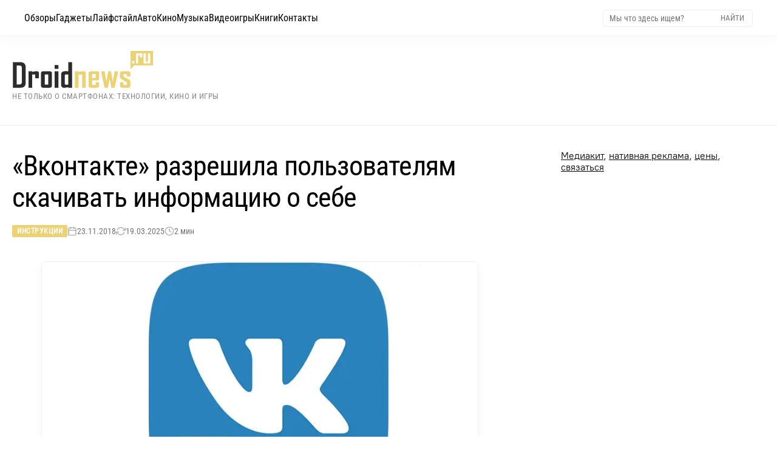

--- FILE ---
content_type: text/html; charset=UTF-8
request_url: https://droidnews.ru/kak-skachat-vse-dannye-o-sebe-iz-vkontakte
body_size: 22232
content:
<!DOCTYPE html><html lang="ru" prefix="og: http://ogp.me/ns# article: http://ogp.me/ns/article# twitter: http://twitter.com/ns#"><head><meta charset="UTF-8"><title>Как скачать все данные о себе из «Вконтакте»?</title><link rel="alternate" type="application/rss+xml" title="Droidnews - всё об Android" href="/rss/discover_feed.xml"><meta name="description" content="«Вконтакте» сделала инструмент для выгрузки пользователями всех данных о себе, собранных социальной сетью. Рассказываем, что в итоге вы получите и как воспользоваться возможностью."><link rel="canonical" href="https://droidnews.ru/kak-skachat-vse-dannye-o-sebe-iz-vkontakte"><meta name="author" content="zeleboba"><meta name="article:published_time" content="2018-11-23T20:21:17+03:00"><meta name="article:modified_time" content="2025-03-19T03:34:36+03:00"><meta name="article:author" content="zeleboba"><meta name="article:section" content="Инструкции"><meta name="robots" content="max-image-preview:large"><link rel="alternate" hreflang="ru" href="https://droidnews.ru/kak-skachat-vse-dannye-o-sebe-iz-vkontakte"><link rel="alternate" hreflang="x-default" href="https://droidnews.ru/kak-skachat-vse-dannye-o-sebe-iz-vkontakte"><meta name="viewport" content="width=device-width, initial-scale=1, minimum-scale=1, maximum-scale=5, shrink-to-fit=no, viewport-fit=cover"><meta name="mobile-web-app-capable" content="yes"><meta name="apple-mobile-web-app-capable" content="yes"><meta name="apple-mobile-web-app-status-bar-style" content="default"><meta name="apple-mobile-web-app-title" content="Droidnews"><meta name="theme-color" content="#ffffff"><meta name="msapplication-TileColor" content="#ffffff"><link rel="preload" href="https://droidnews.ru/img/2018/november/kak-skachat-vse-dannye-o-sebe-iz-vkontakte_23-11-18-17-12-02.webp" as="image" type="image/webp" fetchpriority="high"><link rel="preload" href="/css/RobotoCondensed-Regular.woff2" as="font" type="font/woff2" crossorigin><link rel="preload" href="/css/Roboto-Light.woff2" as="font" type="font/woff2" crossorigin><link rel="preload" href="/css/PT-Root-UI_Regular.woff2" as="font" type="font/woff2" crossorigin><link rel="preconnect" href="https://static.nativerent.ru" crossorigin><link rel="preconnect" href="https://yandex.ru" crossorigin><link rel="preconnect" href="https://avatars.mds.yandex.net" crossorigin><link rel="dns-prefetch" href="https://telegram.org"><link rel="preload" as="script" href="https://static.nativerent.ru/js/codes/nativerent.v2.js" crossorigin> <script src="https://static.nativerent.ru/js/codes/nativerent.v2.js" async crossorigin></script> <script>(function(){(window.NRentCounter = window.NRentCounter || []).push({id:"5de8db34ac046"})})()</script> <script>window.yaContextCb=window.yaContextCb||[]</script> <script src="https://yandex.ru/ads/system/context.js" async></script> <link rel="apple-touch-icon" href="/img/favicons/apple-touch-icon.png" sizes="180x180"><link rel="icon" href="/img/favicons/favicon-32x32.png" sizes="32x32" type="image/png"><link rel="icon" href="/img/favicons/favicon-16x16.png" sizes="16x16" type="image/png"><link rel="mask-icon" href="/img/favicons/safari-pinned-tab.png" color="#563d7c"><meta property="og:site_name" content="Droidnews.ru - всё самое важное об ИТ и современной культуре"><meta property="og:locale" content="ru_RU"><meta property="og:url" content="https://droidnews.ru/kak-skachat-vse-dannye-o-sebe-iz-vkontakte"><meta property="og:title" content="Как скачать все данные о себе из «Вконтакте»?"><meta property="og:description" content="«Вконтакте» сделала инструмент для выгрузки пользователями всех данных о себе, собранных социальной сетью. Рассказываем, что в итоге вы получите и как воспользоваться возможностью."><meta property="og:type" content="article"><meta property="og:image" content="https://droidnews.ru/img/2018/november/kak-skachat-vse-dannye-o-sebe-iz-vkontakte_23-11-18-17-12-02.webp"><meta property="og:image:secure_url" content="https://droidnews.ru/img/2018/november/kak-skachat-vse-dannye-o-sebe-iz-vkontakte_23-11-18-17-12-02.webp"><meta property="og:image:type" content="image/webp"><meta property="og:image:width" content="1920"><meta property="og:image:height" content="1080"><meta property="article:published_time" content="2018-11-23T20:21:17+03:00"><meta property="article:modified_time" content="2025-03-19T03:34:36+03:00"><meta property="article:author" content="zeleboba"><meta property="article:section" content="Инструкции"><meta name="twitter:card" content="summary_large_image"><meta name="twitter:site" content="@droidnews_ru"><meta name="twitter:creator" content="@zeleboba"><meta name="twitter:title" content="Как скачать все данные о себе из «Вконтакте»?"><meta name="twitter:description" content="«Вконтакте» сделала инструмент для выгрузки пользователями всех данных о себе, собранных социальной сетью. Рассказываем, что в итоге вы получите и как воспользоваться возможностью."><meta name="twitter:image" content="https://droidnews.ru/img/2018/november/kak-skachat-vse-dannye-o-sebe-iz-vkontakte_23-11-18-17-12-02.webp"><meta property="yandex_recommendations_image" content="https://droidnews.ru/img/2018/november/kak-skachat-vse-dannye-o-sebe-iz-vkontakte_23-11-18-17-12-02.webp"><meta name="yandex-verification" content="326b3244e5368bba"><meta name="google-site-verification" content="5LbifkavG-_Wy90cXBH_KKqe9xBW6Mop_WwZifHQBQ4"><meta name="zen-verification" content="MuFQh4VoqC0K4SPq6xFJ1euAPhWdFK5HkuiiRsx3Sl2Whu7yIAPpcircQHfjxdRx"> <script type="application/ld+json">
	{
		"@context": "https://schema.org",
		"@type": "NewsArticle",
		"mainEntityOfPage": {
			"@type": "WebPage",
			"@id": "https://droidnews.ru/kak-skachat-vse-dannye-o-sebe-iz-vkontakte"
		},
		"headline": "Как скачать все данные о себе из «Вконтакте»?",
		"description": "«Вконтакте» сделала инструмент для выгрузки пользователями всех данных о себе, собранных социальной сетью. Рассказываем, что в итоге вы получите и как воспользоваться возможностью.",
		"url": "https://droidnews.ru/kak-skachat-vse-dannye-o-sebe-iz-vkontakte",
		"image": {
			"@type": "ImageObject",
			"url": "https://droidnews.ru/img/2018/november/kak-skachat-vse-dannye-o-sebe-iz-vkontakte_23-11-18-17-12-02.webp",
			"width": "1920",
			"height": "1080",
			"caption": "Как скачать все данные о себе из «Вконтакте»?"
		},
		"datePublished": "2018-11-23T20:21:17+03:00",
		"dateModified": "2025-03-19T03:34:36+03:00",
		"author": {
			"@type": "Person",
			"name": "zeleboba",
            "url": "https://droidnews.ru/kontakty"
		},
		"publisher": {
			"@type": "Organization",
			"name": "Droidnews.ru",
			"url": "https://droidnews.ru",
			"logo": {
				"@type": "ImageObject",
				"url": "https://droidnews.ru/img/logo_droidnews.svg",
				"width": "232",
				"height": "62"
			},
			"sameAs": [
				"https://t.me/droidnews",
				"https://vk.com/droidnews_ru",
				"https://www.dzen.ru/droidnews"
			]
		},
		"articleSection": "Инструкции",
		"wordCount": "400",
		"timeRequired": "PT2M",
		"inLanguage": "ru-RU",
		"isAccessibleForFree": true,
		"keywords": "Вконтакте, персональные данные, личные данные, выгрузка данных, социальная сеть",
		"speakable": {
			"@type": "SpeakableSpecification",
			"cssSelector": ["h1", ".post-info", "main p"]
		}
	}
	</script> <script type="application/ld+json">
	{
		"@context": "https://schema.org",
		"@type": "BreadcrumbList",
		"itemListElement": [
			{
				"@type": "ListItem",
				"position": 1,
				"name": "Главная",
				"item": "https://droidnews.ru"
			},
			{
				"@type": "ListItem",
				"position": 2,
				"name": "Инструкции",
				"item": "https://droidnews.ru/manuals/page/1"
			},
			{
				"@type": "ListItem",
				"position": 3,
				"name": "Как скачать все данные о себе из «Вконтакте»?",
				"item": "https://droidnews.ru/kak-skachat-vse-dannye-o-sebe-iz-vkontakte"
			}
		]
	}
	</script> <style> :root { --color-gold: #edd274; --color-gold-hover: #c0964b; --color-text-head: #000; --color-text-mute: #666; --font-main: 'PT-Root-UI', 'PT-Root-UI-Fallback', sans-serif; --font-head: 'Roboto Light', 'Roboto-Fallback', sans-serif; --font-cond: 'Roboto Condensed', 'Roboto-Condensed-Fallback', sans-serif; --container-width: 1360px; --menu-height: 44px; --spacing-top: 40px; --spacing-header-bottom: 60px; --spacing-section-outer: 60px; --spacing-section-inner: 60px; --spacing-card: 15px; --spacing-element: 15px; } * { box-sizing: border-box; } body { margin: 0; padding-top: var(--menu-height); background: #fff; font-family: var(--font-main); } img { max-width: 100%; height: auto; display: block; object-fit: cover; } a { text-decoration: none; color: inherit; transition: color 0.2s; } a:hover { color: var(--color-gold-hover); } h1, h2, h3, h4 { margin: 0; padding: 0; font-size: inherit; font-weight: inherit; font-family: var(--font-head); } @font-face { font-family: 'Roboto-Fallback'; src: local('Arial'); ascent-override: 92.8%; descent-override: 24.4%; line-gap-override: 0%; size-adjust: 100.6%; } @font-face { font-family: 'PT-Root-UI-Fallback'; src: local('Arial'); ascent-override: 96%; descent-override: 20%; size-adjust: 99.5%; } @font-face { font-family: 'Roboto'; src: url('/css/Roboto-Regular.woff2') format('woff2'); font-weight: 400; font-style: normal; font-display: swap; } @font-face { font-family: 'Roboto Condensed'; src: url('/css/RobotoCondensed-Regular.woff2') format('woff2'); font-weight: 400; font-style: normal; font-display: swap; } @font-face { font-family: 'Roboto Light'; src: url('/css/Roboto-Light.woff2') format('woff2'); font-weight: 300; font-style: normal; font-display: swap; } @font-face { font-family: 'PT-Root-UI'; src: url('/css/PT-Root-UI_Regular.woff2') format('woff2'); font-weight: 400; font-style: normal; font-display: swap; } p { font-size: clamp(16px, 1.1vw + 14px, 19px); line-height: 1.6; color: #444444; font-weight: 400; max-width: 75ch; margin: 25px auto; padding: 0 20px; box-sizing: border-box; } .wrapper { width: 100%; overflow: hidden; } .section { width: 100%; margin-bottom: var(--spacing-section-outer); clear: both; } .section:last-of-type { margin-bottom: 0; } .section-inner { max-width: var(--container-width); margin: 0 auto; padding: 0 20px; display: flex; justify-content: space-between; flex-wrap: wrap; gap: 30px; } .bg-cream { background: #faf1d5; padding: var(--spacing-section-inner) 0; margin-bottom: var(--spacing-section-outer); width: 100%; clear: both; } .label-cat { font-family: var(--font-cond); display: inline-block; padding: 5px 10px; background: var(--color-gold); color: #fff !important; font-size: 14px; line-height: 1; align-self: flex-start; margin-bottom: var(--spacing-element); } .label-cat:hover { background: #fff; color: var(--color-gold-hover) !important; outline: 1px solid var(--color-gold-hover); } .preview-text { font-family: var(--font-head); font-size: 16px; line-height: 1.5; color: var(--color-text-mute); margin-top: var(--spacing-element); display: block; } .preview-text:hover { color: var(--color-text-head); } .navbar-tg { font-family: var(--font-cond); position: fixed; top: 0; left: 0; width: 100%; height: 44px; z-index: 1001; transform: translateY(-100%); transition: transform 0.3s cubic-bezier(0.4, 0, 0.2, 1); will-change: transform; background-color: #ffffff; border-bottom: 1px solid #f5f5f5; box-shadow: 0 0 30px rgba(0,0,0,0.15); display: flex; align-items: center; justify-content: space-between; padding: 0 15px; background-image: linear-gradient(135deg, rgba(173, 216, 230, 0.2), rgba(255, 182, 193, 0.2), rgba(221, 160, 221, 0.2), rgba(173, 216, 230, 0.2)); background-size: 400% 400%; animation: gentle-background 10s ease-in-out infinite; } .navbar-tg.visible { transform: translateY(0); } .navbar-tg-content { display: flex; align-items: center; font-size: 14px; color: #333; line-height: 1; flex: 1; justify-content: center; } .navbar-tg-link { display: inline-flex; align-items: center; gap: 5px; color: #0088cc; font-weight: normal; } .navbar-tg-icon { width: 14px; height: 14px; fill: currentColor; display: block; } .navbar-tg .burger-btn { color: #333; } .navbar-tg .burger-btn span { background-color: #333; } .menu-top { font-family: var(--font-cond); position: fixed; top: 0; left: 0; width: 100%; z-index: 1000; display: flex; align-items: center; justify-content: space-between; transform: translateY(0); transition: transform 0.3s cubic-bezier(0.4, 0, 0.2, 1); will-change: transform; } .menu-top.hidden { transform: translateY(-100%); } @media (min-width: 901px) { .menu-top { height: 60px; padding: 0 40px; background: rgba(255, 255, 255, 0.85); backdrop-filter: blur(16px) saturate(180%); -webkit-backdrop-filter: blur(16px) saturate(180%); border-bottom: 1px solid rgba(0,0,0,0.05); box-shadow: 0 4px 30px rgba(0, 0, 0, 0.03); } .menu-left { display: flex; align-items: center; gap: 25px; height: 100%; } .menu-link { font-size: 16px; color: #000; display: flex; align-items: center; height: 100%; position: relative; transition: color 0.2s; } .menu-link:hover { color: var(--color-gold-hover); } .menu-right { display: flex; align-items: center; } .search-form { display: flex; align-items: center; border: 1px solid #eee; padding: 4px 8px; border-radius: 4px; background: #fff; } .search-input { font-family: var(--font-cond); border: none; outline: none; font-size: 14px; width: 180px; color: #333; } .search-btn { background: none; border: none; cursor: pointer; color: #777; font-family: var(--font-cond); text-transform: uppercase; font-size: 13px; padding: 0 5px; } .search-btn:hover { color: var(--color-gold-hover); } } @keyframes gentle-background { 0% { background-position: 0% 50%; } 25% { background-position: 100% 50%; } 50% { background-position: 100% 100%; } 75% { background-position: 0% 100%; } 100% { background-position: 0% 50%; } } .header-wrapper { width: 100%; margin-top: var(--spacing-top); margin-bottom: var(--spacing-header-bottom); } .header-content { max-width: var(--container-width); margin: 0 auto; padding: 0 20px; display: flex; justify-content: flex-start; align-items: center; flex-wrap: wrap; align-content: center; } .logo-group { display: flex; flex-direction: column; justify-content: center; } .logo { width: 232px; height: auto; display: block; } .site-slogan-h1 { font-family: var(--font-cond); font-size: 13px; color: #888; margin-top: 6px; font-weight: 400; line-height: 1.2; text-transform: uppercase; letter-spacing: 0.5px; } .footer { width: 100%; background: #303030; color: #fff; padding: 40px 0; margin-top: 0; } .footer-inner-fluid { width: 100%; padding: 0 40px; display: flex; justify-content: space-between; align-items: flex-start; } .footer-left { width: 250px; display: flex; flex-direction: column; align-items: flex-start; } .footer-logo { font-weight: 300; font-size: 20px; color: #fff; text-transform: uppercase; margin-bottom: 5px; display: inline-block; transform: scaleY(1.5); transform-origin: left bottom; } .footer-copy { font-size: 13px; color: #888; } .footer-center { display: flex; gap: 60px; } .footer-menu-col { display: flex; flex-direction: column; gap: 10px; } .footer-menu-col a { font-family: var(--font-cond); font-size: 15px; color: #ccc; transition: color 0.2s; } .footer-menu-col a:hover { color: var(--color-gold); } .footer-title { font-family: var(--font-head); font-size: 16px; color: #fff; margin-bottom: 15px; opacity: 0.6; } .footer-right { width: 250px; display: flex; flex-direction: column; align-items: flex-start; gap: 15px; } .social-row { display: flex; gap: 10px; } @media (max-width: 900px) { .footer-right { width: 100%; align-items: center; justify-content: center; margin-bottom: 30px; } } .social-btn { display: inline-flex; align-items: center; justify-content: center; width: 30px; height: 30px; background: rgba(255, 255, 255, 0.03); border-radius: 8px; transition: all 0.3s ease; border: none; transform: translateZ(0); } .social-btn svg { display: block; width: 100%; height: 100%; border-radius: 8px; opacity: 0.6; filter: grayscale(100%); transition: all 0.3s ease; } .social-btn:hover { background: rgba(237, 210, 116, 0.15); box-shadow: 0 0 20px rgba(237, 210, 116, 0.25); transform: none; } .social-btn:hover svg { opacity: 1; filter: grayscale(0%); } .cookie-bar { position: relative; width: 100%; background: #252525; color: #ccc; padding: 20px 40px; display: flex; align-items: center; justify-content: space-between; gap: 30px; font-size: 13px; line-height: 1.5; font-family: var(--font-main); z-index: 10; } .cookie-text-block { flex-grow: 1; max-width: 1200px; } .cookie-text-block a { color: var(--color-gold); text-decoration: underline; } .cookie-close { background: none; border: 1px solid #666; color: #fff; font-size: 24px; line-height: 1; width: 34px; height: 34px; border-radius: 50%; cursor: pointer; display: flex; align-items: center; justify-content: center; flex-shrink: 0; padding-bottom: 2px; transition: all 0.2s; } .cookie-close:hover { border-color: var(--color-gold); color: var(--color-gold); } @media (min-width: 901px) { .navbar-tg { display: none !important; } .menu-top { top: 0 !important; transform: translateY(0) !important; } .menu-top.hidden { transform: translateY(0) !important; } .burger-btn { display: none; } } @media (max-width: 900px) { :root { --spacing-top: 20px; --spacing-header-bottom: 30px; --spacing-section-outer: 40px; --spacing-section-inner: 40px; } .menu-top { padding: 0 15px; height: 44px; background: rgba(255, 255, 255, 0.95); position: fixed; top: 0; left: 0; width: 100%; z-index: 1000; display: flex; align-items: center; } .burger-btn { display: block; background: none; border: none; width: 24px; height: 24px; position: relative; cursor: pointer; color: #000; z-index: 1002; padding: 0; flex-shrink: 0; } .burger-btn span { display: block; width: 100%; height: 2px; background-color: currentColor; margin-bottom: 5px; transition: 0.3s; } .burger-btn span:last-child { margin-bottom: 0; } .burger-btn.active span:nth-child(1) { transform: rotate(45deg) translate(4px, 5px); } .burger-btn.active span:nth-child(2) { opacity: 0; } .burger-btn.active span:nth-child(3) { transform: rotate(-45deg) translate(4px, -5px); } .menu-left { position: fixed; top: 44px; left: 0; width: 100%; height: calc(100vh - 44px); background: rgba(255, 255, 255, 0.98); backdrop-filter: blur(20px); -webkit-backdrop-filter: blur(20px); display: flex; flex-direction: column; align-items: flex-start; padding: 20px; transform: translateX(-100%); transition: transform 0.3s cubic-bezier(0.4, 0, 0.2, 1); overflow-y: auto; border-top: 1px solid rgba(0,0,0,0.05); box-sizing: border-box; } .menu-left.active { transform: translateX(0); } .menu-link { font-size: 20px; width: 100%; padding: 15px 0; border-bottom: 1px solid #f5f5f5; height: auto; } .menu-right { display: none; } .mobile-search-wrapper { display: block; width: 100%; margin-bottom: 20px; } .header-content { flex-direction: column; align-items: center; } .logo { float: none; margin-bottom: 10px; margin: 0 auto; } .logo-group { align-items: center; text-align: center; } .site-slogan-h1 { font-size: 11px; margin-bottom: 5px; max-width: 280px; } .section-inner { flex-direction: column; } .footer-inner-fluid { flex-direction: column; align-items: center; text-align: center; padding: 0 20px; } .footer-left { width: 100%; justify-content: center; align-items: center; margin-bottom: 30px; } .footer-right { width: 100%; justify-content: center; margin-bottom: 30px; } .footer-logo { transform-origin: center bottom; } .footer-center { width: 100%; justify-content: center; flex-wrap: wrap; margin-bottom: 30px; order: -1; gap: 20px; } .footer-menu-col { align-items: center; } .cookie-bar { flex-direction: column; text-align: center; padding: 20px; } .cookie-close { margin-top: 15px; } } .header-wrapper { margin-bottom: var(--spacing-top) !important; } .page-layout { display: flex; justify-content: space-between; gap: 60px; border-top: 1px solid #efefef; width: 100%; padding-top: var(--spacing-top); padding-bottom: 60px; align-items: stretch; } .page-main { flex: 1; min-width: 0; } .page-sidebar { width: 336px; flex-shrink: 0; } .sidebar-sticky { position: sticky; top: calc(var(--menu-height) + 20px); } .article-container { width: 100%; max-width: 840px; margin-left: 0; margin-right: auto; } .article-body img:first-of-type { content-visibility: auto; contain-intrinsic-size: 1920px 1080px; decoding: sync; } .article-header { margin-bottom: clamp(24px, 4vw, 40px); text-align: left; margin-left: 0; } .page-main .article-header h1 { font-family: var(--font-cond); line-height: 1.15; color: var(--color-text-head); font-size: clamp(26px, 4.5vw, 46px); margin-top: 0; margin-bottom: 20px; letter-spacing: -0.02em; max-width: 100%; } .post-meta { display: flex; flex-wrap: wrap; gap: 20px; font-size: 14px; color: #777; font-family: var(--font-cond); align-items: center; } .meta-category a { color: #fff; background-color: var(--color-gold); padding: 3px 8px; border-radius: 2px; text-transform: uppercase; font-size: 12px; font-weight: 700; letter-spacing: 0.5px; transition: background 0.2s; } .meta-category a:hover { background-color: var(--color-gold-hover); color: #fff !important; } .meta-item { display: flex; align-items: center; gap: 6px; } .meta-icon { opacity: 0.6; width: 16px; height: 16px; } .article-body { font-family: var(--font-main); color: #444444; font-size: clamp(18px, 1.1vw + 14px, 20px); line-height: 1.6; font-weight: 400; } .article-body p, .article-body ul, .article-body ol, .article-body blockquote { color: inherit; font-size: inherit; line-height: inherit; max-width: 68ch; width: 100%; margin-left: 0; margin-top: 20px; margin-bottom: 20px; } .article-body b, .article-body strong { color: #000; font-weight: 700; } .article-body h2 { margin-top: 60px; margin-bottom: 25px; font-family: var(--font-cond); font-size: clamp(28px, 3.5vw, 36px); color: #000; line-height: 1.15; max-width: 100%; position: relative; padding-bottom: 15px; } .article-body h2::after { content: ""; position: absolute; left: 0; bottom: 0; width: 60px; height: 4px; background-color: var(--color-gold); } .article-body h3 { margin-top: 40px; margin-bottom: 15px; font-family: var(--font-cond); font-size: clamp(22px, 2.5vw, 26px); font-weight: 700; color: #000; } .article-body a { color: #b08d55; text-decoration: none; border-bottom: 1px solid rgba(176, 141, 85, 0.3); transition: all 0.2s ease-in-out; } .article-body p a:hover, .article-body li a:hover, .article-body td a:hover, .article-body blockquote a:hover { color: #a67c3d; border-color: #a67c3d; } .article-body a:not([href]) { text-decoration: none; border: none; } .article-body code { font-family: Consolas, Monaco, "Andale Mono", "Ubuntu Mono", monospace; font-size: 0.9em; color: #444; background-color: rgba(207, 174, 112, 0.15); border: 1px solid rgba(207, 174, 112, 0.2); padding: 2px 6px; border-radius: 4px; vertical-align: middle; word-wrap: break-word; } .article-body a code { color: inherit; border-color: inherit; background-color: transparent; } .article-body pre { display: block; background: #fcfcfc; border: 1px solid #efefef; border-left: 4px solid var(--color-gold, #cfae70); border-radius: 6px; padding: 15px; margin: 20px 0; overflow-x: auto; line-height: 1.5; } .article-body pre code { background: none; border: none; padding: 0; color: inherit; font-size: inherit; word-wrap: normal; white-space: pre; } .article-body ul, .article-body ol { padding-left: 0; } .article-body li { position: relative; margin-bottom: 0.8em; padding-left: 30px; list-style: none; margin-left: 30px; } .article-body ul li::before { content: ""; position: absolute; left: 10px; top: 10px; width: 6px; height: 6px; background: var(--color-gold); border-radius: 50%; } .article-body ol { counter-reset: item; } .article-body ol li::before { content: counter(item) "."; counter-increment: item; position: absolute; left: 0; top: 0; font-weight: 700; color: var(--color-gold); font-family: var(--font-cond); } .article-body blockquote { font-family: var(--font-head); font-style: italic; margin: 2.5em 0; padding: 20px 20px 20px 30px; border-left: 4px solid var(--color-gold); background: linear-gradient(90deg, #fffaf0 0%, rgba(255,255,255,0) 100%); color: #333; } .spoiler-content ul li::before { content: "•" !important; width: auto !important; height: auto !important; background: none !important; border-radius: 0 !important; left: 0 !important; top: -1px !important; font-size: 18px !important; color: var(--color-gold) !important; } .article-body table { display: block; width: 100%; overflow-x: auto; -webkit-overflow-scrolling: touch; border-collapse: collapse; margin: 2em 0; font-size: 0.9em; scrollbar-width: thin; scrollbar-color: var(--color-gold) #f0f0f0; margin-left: 0; } .article-body th, .article-body td { padding: 12px 15px; border-bottom: 1px solid #eee; text-align: left; white-space: normal; min-width: 120px; } .article-body thead th { background-color: #f9f9f9; font-family: var(--font-cond); font-weight: 700; color: #000; border-bottom: 2px solid var(--color-gold); vertical-align: bottom; } .article-body img { display: block; width: auto; max-width: 100%; height: auto; max-height: 75vh; object-fit: contain; border: 1px solid rgba(0, 0, 0, 0.06); box-shadow: 0 4px 15px rgba(0, 0, 0, 0.04); border-radius: 8px; background-color: transparent; margin: 0 auto; } .article-body figcaption, .article-body .credits-photo { display: block; width: 100%; max-width: 63ch; margin-top: 0; margin-bottom: 30px; margin-left: auto; margin-right: 0; font-family: var(--font-main); font-size: 14px; line-height: 1.4; color: #888; text-align: right; } .article-body figcaption::before, .article-body .credits-photo::before { content: "▲"; font-size: 10px; color: var(--color-gold); margin-right: 6px; vertical-align: middle; } .tldr { display: block; box-sizing: border-box; width: 100%; max-width: 63ch; margin-left: 0; margin-right: auto; position: relative; left: 10px; margin-top: 40px; margin-bottom: 40px; padding: 30px 30px 0px 30px; background-color: #fdfcf8; border: 1px solid #f5f2e8; border-radius: 8px; } .tldr .tldr-title { font-family: var(--font-cond); font-size: 18px; font-weight: 700; color: #000; text-transform: uppercase; letter-spacing: 1px; margin-top: 0; margin-bottom: 18px; border: none !important; padding-bottom: 0 !important; display: flex; align-items: center; gap: 12px; line-height: 1; } .tldr .tldr-title::after { display: none !important; } .tldr .tldr-title::before { content: ""; display: block; width: 12px; height: 12px; background-color: var(--color-gold); border-radius: 2px; flex-shrink: 0; } .tldr ul { margin: 0px 0px 25px 0px; padding: 0; } .tldr li { position: relative; left: -35px; padding-left: 25px; margin-bottom: 12px; font-size: 16px; line-height: 1.5; color: #333; list-style: none; } .tldr li::before { content: "•"; position: absolute; left: 0; top: -1px; color: var(--color-gold); font-weight: bold; font-size: 20px; line-height: 1; } @media (max-width: 900px) { .tldr { position: static; left: auto; margin-left: 0; max-width: 100%; padding: 20px; } } .article-body .wide, .article-body .white-section { position: relative; z-index: 1; padding-top: 80px; padding-bottom: 80px; margin: 0; clear: both; overflow: visible; } .article-body .wide::before { content: ''; position: absolute; top: 0; bottom: 0; z-index: -1; background-color: #fcfaf3; width: 400%; left: -100%; } .article-body .wide::after, .article-body .white-section::after { content: "— ❦ —"; display: block; text-align: center; color: var(--color-gold); font-family: var(--font-head); font-size: 20px; opacity: 0.6; letter-spacing: 4px; margin-top: 60px; } .article-body .wide h2.gifts, .article-body .white-section h2.gifts { font-family: var(--font-head); font-weight: 300; font-size: clamp(32px, 5vw, 52px); line-height: 1.15; color: #111; text-align: center; margin-top: 0; margin-bottom: 50px; border: none !important; padding-bottom: 0 !important; text-shadow: 0 2px 4px rgba(0, 0, 0, 0.05), 0 5px 15px rgba(189, 166, 122, 0.3); letter-spacing: -0.01em; } .article-body h2.gifts::after { display: none !important; } .article-body .wide img, .article-body .white-section img { display: block; width: 90%; max-width: 100%; height: auto; margin: 0 auto 50px auto; border: none; padding: 0; background: transparent; border-radius: 12px; box-shadow: 0 20px 50px rgba(50, 40, 20, 0.06); transition: transform 0.4s ease, box-shadow 0.4s ease; } .article-body .wide img:hover, .article-body .white-section img:hover { transform: translateY(-5px); box-shadow: 0 30px 60px rgba(50, 40, 20, 0.12); } .article-body .wide > p, .article-body .wide > ul, .article-body .wide > ol, .article-body .white-section > p, .article-body .white-section > ul, .article-body .white-section > ol { max-width: 68ch; margin-left: auto; margin-right: auto; line-height: 1.7; } @media (max-width: 900px) { .page-main, .article-body { overflow: visible !important; overflow-x: visible !important; } .article-body .wide { width: 100vw; left: 50%; margin-left: -50vw; margin-right: -50vw; padding: 60px 20px; padding-bottom:80px !important; } .article-body .wide::before { width: 100%; left: 0; transform: none; } .article-body .white-section { padding: 60px 0; } .article-body .wide img, .article-body .white-section img { width: 100%; border-radius: 8px; } } .author-bio { display: flex; align-items: center; gap: 25px; width: 100%; max-width: 840px; margin: 50px 0; padding: 30px; box-sizing: border-box; background: #fafafa; border: 1px solid #eee; border-left: 4px solid var(--color-gold, #cfae70); border-radius: 8px; box-shadow: 0 5px 20px rgba(0,0,0,0.03); border-bottom: 1px solid #efefef; width:78ch; position:relative; left:20px; } .author-bio__image-wrapper { flex-shrink: 0; } .author-bio__avatar { width: 80px; height: 80px; border-radius: 8px; object-fit: cover; } .author-bio__content { flex: 1; } .author-bio__name { font-family: var(--font-cond, sans-serif); font-weight: 700; font-size: 20px; color: #111; margin-bottom: 6px; } .author-bio__name::before { content: "Автор: "; font-weight: 400; color: #888; font-size: 0.9em; } .author-bio__desc { font-family: var(--font-main, sans-serif); font-size: 15px; line-height: 1.5; color: #555; } .subscribe-block { margin: 50px 0; max-width: 840px; width:78ch; position: relative; left:20px; border-top: 1px solid #efefef; padding-top: 50px; border-bottom: 1px solid #efefef; padding-bottom: 50px; } .subscribe-title { font-family: var(--font-cond, sans-serif); font-weight: 700; font-size: 22px; color: #111; margin-bottom: 20px; text-align: left; } .subscribe-grid { display: grid; grid-template-columns: repeat(3, 1fr); gap: 15px; } .sub-card { display: flex; flex-direction: column; align-items: center; justify-content: center; gap: 10px; padding: 15px; background: #fff; border: 1px solid #eee; border-radius: 12px; text-decoration: none; transition: all 0.2s ease; } .sub-tg:hover { border-color: #2AABEE; box-shadow: 0 5px 15px rgba(42, 171, 238, 0.15); } .sub-zen:hover { border-color: #ff0000; box-shadow: 0 5px 15px rgba(0, 0, 0, 0.15); } .sub-vk:hover { border-color: #0077FF; box-shadow: 0 5px 15px rgba(0, 119, 255, 0.15); } .sub-rss:hover { border-color: #FFA500; box-shadow: 0 5px 15px rgba(255, 165, 0, 0.15); } .sub-ok:hover { border-color: #EE8208; box-shadow: 0 5px 15px rgba(238, 130, 8, 0.15); } .sub-max:hover { border-color: #8539d8; box-shadow: 0 5px 15px rgba(0, 0, 0, 0.15); } .sub-card:hover { transform: translateY(-3px); } .sub-icon img { width: 32px; height: 32px; display: block; object-fit: contain; margin: 0 !important; } .sub-text { font-family: var(--font-cond, sans-serif); font-weight: 700; font-size: 14px; color: #333; } @media (max-width: 900px) { .subscribe-grid { grid-template-columns: repeat(2, 1fr); } .sub-card { flex-direction: row; padding: 12px; justify-content: flex-start; gap: 15px; padding-left: 20px; } } .comments-section { margin-top: 50px; width: 78ch; position: relative; left: 20px; } .comments-section h4 { font-family: var(--font-cond); font-weight: 700; font-size: 22px; color: #111; margin-top: 0; margin-bottom: 25px; } .comment-item { padding: 15px 0; background: transparent; border-bottom: 1px solid #eee; transition: background-color 0.3s ease; margin-left: 0; } .comments-list .comment-item:last-child { border-bottom: none; } .comment-item:target { background-color: #fffbf2; border-radius: 8px; padding-left: 10px; padding-right: 10px; border-bottom-color: transparent; } .comment-content { display: flex; gap: 15px; } .comment-avatar { width: 44px; height: 44px; border-radius: 50%; flex-shrink: 0; object-fit: cover; margin-top: 4px; } .comment-body { flex: 1; min-width: 0; } .comment-header { display: flex; justify-content: space-between; align-items: baseline; margin-bottom: 6px; } .comment-author { font-family: var(--font-cond, sans-serif); font-weight: 700; font-size: 16px; color: #222; } .btn-reply { background: none; border: none; padding: 0; cursor: pointer; font-family: var(--font-main, sans-serif); font-size: 13px; color: #999; transition: color 0.2s; } .btn-reply:hover { color: var(--color-gold, #cfae70); text-decoration: underline; } .comment-text { font-family: var(--font-main, sans-serif); font-size: 15px; line-height: 1.5; color: #444; } .comment-level-1 { margin-left: 30px; padding-left: 20px; border-bottom: 1px dashed #eee; } .comment-level-2 { margin-left: 60px; padding-left: 20px; border-bottom: 1px dashed #eee; } .comment-level-3 { margin-left: 90px; padding-left: 20px; border-bottom: 1px dashed #eee; } @media (max-width: 900px) { .comments-section { width: 100%; left: 0; padding: 0 20px; box-sizing: border-box; } .comment-item { padding: 15px 0; } .comment-level-1, .comment-level-2, .comment-level-3 { margin-left: 0 !important; margin-left: 20px !important; padding-left: 15px !important; border-left: 3px solid var(--color-gold, #cfae70) !important; border-bottom: 1px solid #f0f0f0 !important; border-bottom-style: solid !important; } .comment-avatar { width: 36px; height: 36px; } } .gold-comment-form { background: #fdfdfd; border: 1px solid #efefef; border-radius: 8px; padding: 30px; margin-top: 30px; box-shadow: 0 10px 30px rgba(0,0,0,0.03); } .form-row-group { display: flex; gap: 20px; margin-bottom: 20px; } .input-wrapper { flex: 1; position: relative; } .input-wrapper.full-width { width: 100%; margin-bottom: 25px; } .gold-input, .gold-textarea { width: 100%; box-sizing: border-box; padding: 14px 18px; font-family: var(--font-main, sans-serif); font-size: 16px; color: #333; background-color: #f4f4f4; border: 1px solid transparent; border-radius: 6px; transition: all 0.3s ease; outline: none; } .gold-textarea { min-height: 120px; resize: vertical; } .gold-input:focus, .gold-textarea:focus { background-color: #fff; border-color: var(--color-gold, #cfae70); box-shadow: 0 4px 12px rgba(207, 174, 112, 0.15); } .gold-input::placeholder, .gold-textarea::placeholder { color: #999; } .form-footer { display: flex; align-items: center; justify-content: space-between; flex-wrap: wrap; gap: 15px; } .gold-submit-btn { display: inline-flex; align-items: center; justify-content: center; gap: 10px; padding: 12px 30px; background-color: var(--color-gold, #cfae70); color: #fff; font-family: var(--font-cond, sans-serif); font-weight: 700; font-size: 16px; text-transform: uppercase; letter-spacing: 0.5px; border: none; border-radius: 6px; cursor: pointer; transition: all 0.2s ease; } .gold-submit-btn:hover { background-color: #111; color: #fff; transform: translateY(-2px); box-shadow: 0 5px 15px rgba(0,0,0,0.1); } .gold-submit-btn:active { transform: translateY(0); } .btn-arrow { font-family: sans-serif; font-size: 18px; line-height: 1; } .form-notice { font-size: 13px; color: #999; font-family: var(--font-main, sans-serif); } @media (max-width: 600px) { .gold-comment-form { padding: 20px; } .form-row-group { flex-direction: column; gap: 15px; } .form-footer { flex-direction: column; align-items: stretch; } .gold-submit-btn { width: 100%; } .form-notice { text-align: center; } } .aux-input { position: absolute; left: -9999px; top: 0; width: 1px; height: 1px; overflow: hidden; opacity: 0; pointer-events: none; } p.contents-title { font-family: var(--font-cond); font-size: 18px; font-weight: 700; color: #000; text-transform: uppercase; letter-spacing: 1px; margin-top: 60px; margin-bottom: 20px; margin-left: 0; line-height: 1.2; display: flex; align-items: center; gap: 10px; } p.contents-title::before { content: ""; display: block; width: 20px; height: 20px; background-image: url("data:image/svg+xml,%3Csvg xmlns='http://www.w3.org/2000/svg' viewBox='0 0 24 24' fill='none' stroke='%23999999' stroke-width='2' stroke-linecap='round' stroke-linejoin='round'%3E%3Cline x1='8' y1='6' x2='21' y2='6'%3E%3C/line%3E%3Cline x1='8' y1='12' x2='21' y2='12'%3E%3C/line%3E%3Cline x1='8' y1='18' x2='21' y2='18'%3E%3C/line%3E%3Cline x1='3' y1='6' x2='3.01' y2='6'%3E%3C/line%3E%3Cline x1='3' y1='12' x2='3.01' y2='12'%3E%3C/line%3E%3Cline x1='3' y1='18' x2='3.01' y2='18'%3E%3C/line%3E%3C/svg%3E"); background-repeat: no-repeat; background-position: center; background-size: contain; } ul.contents { margin: 0 0 40px 5px; padding-left: 0; list-style: none; width: 100%; max-width: 63ch; } ul.contents li { position: relative; padding-left: 35px; margin-bottom: 12px; font-family: var(--font-main); font-size: 18px; line-height: 1.4; } ul.contents li:last-child { margin-bottom: 0; } .article-body ul.contents li::before { background: none !important; width: auto !important; height: auto !important; border-radius: 0 !important; top: 0px !important; left: 10px !important; content: '→' !important; font-size: inherit; font-weight: 700; color: var(--color-gold); transition: transform 0.2s ease-in-out; } ul.contents li:hover::before { transform: translateX(5px); } ul.contents a { color: #b08d55; font-weight: 400; text-decoration: none; border-bottom: 1px solid rgba(176, 141, 85, 0.3); transition: all 0.2s ease-in-out; } ul.contents a:hover { color: var(--color-gold-hover); border-bottom-color: var(--color-gold-hover); } @media (max-width: 900px) { ul.contents { max-width: 100%; } } .faq-list { background: none; border: none; box-shadow: none; padding: 0; margin: 50px auto; margin: 40px 40px 40px 25px; width:63ch; position:relative; right:10px; } .faq-list dt { position: relative; padding-left: 28px; font-family: 'PT-Root-UI', sans-serif; font-size: 1.15rem; font-weight: 600; color: #222; line-height: 1.5; } .faq-list dt::before { content: '?'; position: absolute; left: 0; top: 0; font-family: 'Roboto Light', sans-serif; font-size: 1.15rem; font-weight: 700; color: #edd274; } .faq-list dt:not(:first-child) { margin-top: 25px; } .faq-list dd { margin-left: 28px; margin-top: 8px; padding-left: 15px; border-left: 2px solid #F0EBE8; font-family: 'PT-Root-UI', sans-serif; font-size: 1rem; line-height: 1.7; color: #444; } .thumbs-grid { display: flex; justify-content: center; flex-wrap: wrap; gap: 20px; margin-bottom: 20px; clear: both; margin: 50px auto; max-width: 70ch; } .thumbs-grid-img, .thumbs-grid-img-4, .thumbs-grid-img-5 { flex: 1; min-width: 0; max-width: 100%; width:70ch; } .thumbs-grid:has(> .thumbs-grid-img:nth-child(2):last-child) .thumbs-grid-img, .thumbs-grid:has(> [class^="thumbs-grid-img"]:nth-child(2):last-child) [class^="thumbs-grid-img"] { flex-basis: 45%; } .thumbs-grid:has(> .thumbs-grid-img:nth-child(3):last-child) .thumbs-grid-img, .thumbs-grid:has(> [class^="thumbs-grid-img"]:nth-child(3):last-child) [class^="thumbs-grid-img"] { flex-basis: 30%; } .thumbs-grid:has(> .thumbs-grid-img:nth-child(4):last-child) .thumbs-grid-img, .thumbs-grid:has(> [class^="thumbs-grid-img"]:nth-child(4):last-child) [class^="thumbs-grid-img"], .thumbs-grid:has(> .thumbs-grid-img-4) .thumbs-grid-img-4 { flex-basis: 22%; } .thumbs-grid:has(> .thumbs-grid-img:nth-child(5)) .thumbs-grid-img, .thumbs-grid:has(> [class^="thumbs-grid-img"]:nth-child(5)) [class^="thumbs-grid-img"], .thumbs-grid:has(> .thumbs-grid-img-5) .thumbs-grid-img-5 { flex-basis: 17%; } .thumbs-grid-img img, .thumbs-grid-img-4 img, .thumbs-grid-img-5 img { width: 100%; height: auto; display: block; object-fit: contain; border: 1px solid rgba(0, 0, 0, 0.06); box-shadow: 0 4px 15px rgba(0, 0, 0, 0.04); border-radius: 8px; background-color: transparent; } @media (max-width: 768px) and (min-width: 481px) { .thumbs-grid { gap: 15px; justify-content: space-between; width: 100%; } .thumbs-grid:has(> .thumbs-grid-img:nth-child(2):last-child) .thumbs-grid-img, .thumbs-grid:has(> [class^="thumbs-grid-img"]:nth-child(2):last-child) [class^="thumbs-grid-img"] { flex-basis: 48%; max-width: 48%; } .thumbs-grid:has(> .thumbs-grid-img:nth-child(3)) .thumbs-grid-img, .thumbs-grid:has(> [class^="thumbs-grid-img"]:nth-child(3)) [class^="thumbs-grid-img"] { flex-basis: 48%; max-width: 48%; } .thumbs-grid img { width: 100%; height: auto; object-fit: contain; } } @media (max-width: 480px) { .thumbs-grid { display: flex; flex-direction: row; flex-wrap: wrap; gap: 10px; width: 100%; justify-content: space-between; } .thumbs-grid > .thumbs-grid-img, .thumbs-grid > .thumbs-grid-img-4, .thumbs-grid > .thumbs-grid-img-5, .thumbs-grid > [class^="thumbs-grid-img"] { flex: 0 0 calc(50% - 5px) !important; width: calc(50% - 5px) !important; max-width: calc(50% - 5px) !important; } .thumbs-grid > .thumbs-grid-img:only-child, .thumbs-grid > [class^="thumbs-grid-img"]:only-child { flex: 0 0 100% !important; width: 100% !important; max-width: 100% !important; } .thumbs-grid-img img, .thumbs-grid-img-4 img, .thumbs-grid-img-5 img { width: 100%; height: auto; object-fit: contain; } } .gradient-border { display: block; width: 100%; max-width: 840px; margin: 50px auto; box-sizing: border-box; width:79ch; right:15px; clear: both; position: relative; overflow: hidden; background-color: #fdfcf8; border: 1px solid #f5f2e8; border-radius: 12px; border-left: 4px solid var(--color-gold, #cfae70); font-family: var(--font-main, sans-serif); font-size: 16px; line-height: 1.6; color: #333; } .gradient-border b { display: flex; align-items: center; gap: 12px; font-family: var(--font-cond, sans-serif); font-size: 20px; font-weight: 400; color: #111; line-height: 1.2; margin-top: 0; margin-bottom: 15px; padding: 0; } .gradient-border b::before { content: ""; display: block; width: 24px; height: 24px; flex-shrink: 0; background-image: url("data:image/svg+xml,%3Csvg xmlns='http://www.w3.org/2000/svg' viewBox='0 0 24 24' fill='none' stroke='%23999999' stroke-width='2' stroke-linecap='round' stroke-linejoin='round'%3E%3Cpath d='M9 18h6'/%3E%3Cpath d='M10 22h4'/%3E%3Cpath d='M15.09 14c.18-.7.71-2.3 1.69-3.46 1.45-1.74 1.25-4.25-.43-5.74A5.95 5.95 0 0 0 12 3c-3.3 0-6 2.7-6 6 0 2.44 1.35 4.54 3.42 5.46.76.34 1.29 1.05 1.58 1.54'/%3E%3C/svg%3E"); background-repeat: no-repeat; background-position: center; background-size: contain; } .gradient-border > br { display: none; } @media (max-width: 900px) { .gradient-border { margin: 40px 0; padding: 25px 20px; border-radius: 8px; } .gradient-border b { font-size: 18px; align-items: flex-start; } .gradient-border b::before { margin-top: 2px; } } .bonus-content { display: block; width: 100%; max-width: 77ch; position:relative; left:20px; margin: 60px 0 0 0; padding-top: 50px; border-top: 1px solid #efefef; box-sizing: border-box; text-align: left !important; } .bonus-content h4 { font-family: var(--font-cond, sans-serif); font-weight: 700; font-size: 20px; color: #111; margin-top: 0; margin-bottom: 12px; line-height: 1.3; text-align: left; } .bonus-content p:nth-of-type(1) { font-family: var(--font-main, sans-serif); font-size: 14px; color: #999; margin-bottom: 5px; margin-top: 0; font-style: normal; text-align: left !important; margin-left: 0 !important; } .bonus-content p:last-child { font-family: var(--font-main, sans-serif); font-size: 18px; line-height: 1.6; color: #333; margin-top: 0; margin-bottom: 0; text-align: left !important; margin-left: 0 !important; } @media (max-width: 900px) { .bonus-content { max-width: 100%; margin: 40px 0; padding-top: 20px; } } .article-body iframe { display: block; width: 62ch; position:relative; right:20px; max-width: 100%; aspect-ratio: 16 / 9; height: auto; border: none; border-radius: 8px; box-shadow: 0 10px 30px rgba(0, 0, 0, 0.06); background-color: #f0f0f0; margin: 40px auto; } @media (max-width: 600px) { .article-body iframe { border-radius: 6px; margin: 25px auto; } } .adjacent-posts { display: flex; justify-content: space-between; gap: 20px; margin: 50px 0; padding-bottom: 50px; border-bottom: 1px solid #efefef; width: 100%; max-width: 840px; width: 78ch; position: relative; left: 20px; box-sizing: border-box; } .adj-link { flex: 1; display: flex; flex-direction: column; justify-content: center; padding: 20px; background: #fcfcfc; border: 1px solid #f0f0f0; border-radius: 8px; text-decoration: none; transition: all 0.2s ease; min-width: 0; } .adj-link.prev { text-align: left; align-items: flex-start; } .adj-link.next { text-align: right; align-items: flex-end; } .adj-link:hover { background: #fff; border-color: var(--color-gold, #cfae70); box-shadow: 0 5px 15px rgba(207, 174, 112, 0.1); transform: translateY(-2px); } .adj-label { font-family: var(--font-cond, sans-serif); font-size: 12px; text-transform: uppercase; letter-spacing: 1px; color: #999; margin-bottom: 8px; display: flex; align-items: center; gap: 5px; } .adj-link:hover .adj-label { color: var(--color-gold, #cfae70); } .adj-title { font-family: var(--font-cond, sans-serif); font-size: 16px; font-weight: 700; line-height: 1.3; color: #333; display: -webkit-box; -webkit-line-clamp: 2; -webkit-box-orient: vertical; overflow: hidden; } @media (max-width: 900px) { .adjacent-posts { flex-direction: column; width: 100% !important; left: 0 !important; padding: 20px 20px 0 20px; margin: 30px 0; } .adj-link { width: 100%; text-align: left !important; align-items: flex-start !important; } } @media (max-width: 900px) { .header-wrapper { margin-bottom: 20px !important; } .page-layout { flex-direction: column; gap: 40px; padding-top: 20px; padding-left: 20px; padding-right: 20px; box-sizing: border-box; } .page-sidebar { width: 100%; order: 1; } .article-container { padding-left: 0; padding-right: 0; max-width: 100%; width: 100%; } .page-main { width: 100%; min-width: 0; overflow-x: hidden; } .page-main .article-header h1 { line-height: 1.2; margin-bottom: 15px; } .article-body { width: 100%; overflow-x: hidden; } .article-body p, .article-body ul, .article-body ol, .article-body blockquote { max-width: 100%; padding-left: 0; padding-right: 0; } .article-body ul {margin-left: -20px;} .article-body ol {margin-left: -20px;} .tldr ul {margin-left: 0px;} .article-body img { width: auto; max-width: 100%; height: auto; max-height: 65vh; margin-left: auto; margin-right: auto; } .article-body table { width: 100%; margin-left: 0; padding-left: 0; padding-right: 0; } .article-body .wide { padding: 40px 20px; } .article-body .wide img { width: 100%; max-width: 100%; max-height: none; } .author-bio { flex-direction: column; text-align: center; padding: 20px; width: 100% !important; max-width: 100% !important; left: 0 !important; margin-left: 0 !important; margin-right: 0 !important; box-sizing: border-box; } .subscribe-block { width: 100% !important; max-width: 100% !important; left: 0 !important; margin-left: 0 !important; margin-right: 0 !important; box-sizing: border-box; padding: 0; } .comments-section { width: 100% !important; left: 0 !important; margin-left: 0 !important; margin-right: 0 !important; padding: 0; box-sizing: border-box; } .bonus-content { width: 100% !important; max-width: 100% !important; left: 0 !important; margin-left: 0 !important; margin-right: 0 !important; padding: 20px 0; box-sizing: border-box; } .faq-list { width: 100% !important; max-width: 100% !important; right: 0 !important; margin: 40px 0; padding: 0; box-sizing: border-box; } .gradient-border { width: 100% !important; max-width: 100% !important; right: 0 !important; margin: 40px 0; padding: 25px 20px; box-sizing: border-box; } .article-body iframe { width: 100% !important; right: 0 !important; margin: 25px 0; box-sizing: border-box; } .tldr { width: 100% !important; max-width: 100% !important; left: 0 !important; margin-left: 0 !important; margin-right: 0 !important; padding: 20px; box-sizing: border-box; } ul.contents { width: 100% !important; max-width: 100% !important; margin-left: -20px !important; padding: 0; box-sizing: border-box; } .thumbs-grid { width: 100% !important; max-width: 100% !important; margin-left: 0 !important; margin-right: 0 !important; padding: 0; box-sizing: border-box; } .share-block-wrapper, .subscribe-block { text-align: center; } .share-buttons, .subscribe-links { justify-content: center; } .form-row { flex-direction: column; } } </style><link rel="stylesheet" href="/inc/libs/img-seo-lightbox/img-seo-lightbox.css?v=3" media="print" onload="this.media='all'"><noscript><link rel="stylesheet" href="/inc/libs/img-seo-lightbox/img-seo-lightbox.css?v=3"></noscript></head><body><div class="wrapper"><nav><div id="navbar-tg" class="navbar-tg"><div class="navbar-tg-content"><span class="navbar-tg-text">Наши материалы очень удобно получать в&nbsp;</span><a href="https://t.me/droidnews" target="_blank" class="navbar-tg-link"> Telegram <svg class="navbar-tg-icon" xmlns="http://www.w3.org/2000/svg" viewBox="0 0 24 24"><path d="M20.665 3.717l-17.73 6.837c-1.21.486-1.203 1.161-.222 1.462l4.552 1.42l10.532-6.645c.498-.303.953-.14.579.192l-8.533 7.701h-.002l.002.001l-.314 4.692c.46 0 .663-.211.921-.46l2.211-2.15l4.599 3.397c.848.467 1.457.227 1.668-.785l3.019-14.228c.309-1.239-.473-1.8-1.282-1.434z" fill="currentColor"/></svg></a></div></div><div id="navbar" class="menu-top"><button class="burger-btn" id="burgerBtn" aria-label="Меню"><span></span><span></span><span></span></button><nav class="menu-left" id="menuList"><div class="mobile-search-wrapper" style="display: none;"><form action="https://yandex.ru/search/site/" method="get" target="_self" class="search-form"><input type="hidden" name="searchid" value="2145861"><input type="hidden" name="l10n" value="ru"><input type="hidden" name="reqenc" value=""><input type="search" name="text" placeholder="Мы что здесь ищем?" class="search-input"><button type="submit" class="search-btn">Найти</button></form></div><a href="/reviews/page/1" class="menu-link">Обзоры</a><a href="/news/page/1" class="menu-link">Гаджеты</a><a href="/lifestyle/page/1" class="menu-link">Лайфстайл</a><a href="/auto/page/1" class="menu-link">Авто</a><a href="/films/page/1" class="menu-link">Кино</a><a href="/music/page/1" class="menu-link">Музыка</a><a href="/vgames/page/1" class="menu-link">Видеоигры</a><a href="/books/page/1" class="menu-link">Книги</a><a href="/kontakty" class="menu-link">Контакты</a></nav><div class="menu-right"><form action="https://yandex.ru/search/site/" method="get" target="_self" accept-charset="utf-8" class="search-form"><input type="hidden" name="searchid" value="2145861"><input type="hidden" name="l10n" value="ru"><input type="hidden" name="reqenc" value=""><input type="search" name="text" placeholder="Мы что здесь ищем?" class="search-input"><button type="submit" class="search-btn">Найти</button></form></div></div> <script>
			document.addEventListener('DOMContentLoaded', function() {
				// 1. Логика Скролла с динамическим перемещением гамбургера
				const navbar = document.getElementById("navbar");
				const navbarTg = document.getElementById("navbar-tg");
				const burgerBtn = document.getElementById('burgerBtn');
				const navbarTgContent = navbarTg.querySelector('.navbar-tg-content');
				let prevScrollpos = window.pageYOffset;
				let burgerInTg = false; // Флаг для отслеживания позиции гамбургера
				
				function isMobile() { return window.innerWidth <= 900; }

				window.addEventListener('scroll', function() {
					if (!isMobile()) return;
					const currentScrollPos = window.pageYOffset;
					if (currentScrollPos <= 0) return;

					if (prevScrollpos > currentScrollPos) {
						// Скролл вверх - показываем navbar, скрываем navbarTg
						navbar.classList.remove("hidden");
						navbarTg.classList.remove("visible");
						
						// Возвращаем гамбургер в navbar, если он был перемещен
						if (burgerInTg) {
							navbar.insertBefore(burgerBtn, navbar.firstChild);
							burgerInTg = false;
						}
					} else {
						// Скролл вниз - скрываем navbar, показываем navbarTg
						if (Math.abs(currentScrollPos - prevScrollpos) > 5) {
							navbar.classList.add("hidden");
							navbarTg.classList.add("visible");
							
							// Перемещаем гамбургер в navbarTg, если еще не перемещен
							if (!burgerInTg) {
								navbarTg.insertBefore(burgerBtn, navbarTgContent);
								burgerInTg = true;
							}
						}
					}
					prevScrollpos = currentScrollPos;
				}, { passive: true });

				// 2. Логика Гамбургера
				const menuList = document.getElementById('menuList');
				const mobileSearch = document.querySelector('.mobile-search-wrapper');

				// Функция проверки размера экрана для показа мобильного поиска
				function checkSearchDisplay() {
					if (window.innerWidth <= 900) {
						mobileSearch.style.display = 'block';
					} else {
						mobileSearch.style.display = 'none';
						// Если растянули окно, убираем классы активности
						menuList.classList.remove('active');
						burgerBtn.classList.remove('active');
						
						// Возвращаем гамбургер в navbar при переходе на десктоп
						if (burgerInTg) {
							navbar.insertBefore(burgerBtn, navbar.firstChild);
							burgerInTg = false;
						}
					}
				}

				burgerBtn.addEventListener('click', function() {
					this.classList.toggle('active');
					menuList.classList.toggle('active');
					
					// Блокируем скролл body, когда меню открыто
					if (menuList.classList.contains('active')) {
						document.body.style.overflow = 'hidden';
						// КРИТИЧЕСКОЕ ИСПРАВЛЕНИЕ: Сбрасываем скролл меню в начало при открытии
						menuList.scrollTop = 0;
					} else {
						document.body.style.overflow = '';
					}
				});

				// Закрываем меню при клике на ссылку
				const menuLinks = document.querySelectorAll('.menu-link');
				menuLinks.forEach(link => {
					link.addEventListener('click', () => {
						menuList.classList.remove('active');
						burgerBtn.classList.remove('active');
						document.body.style.overflow = '';
					});
				});

				window.addEventListener('resize', checkSearchDisplay);
				checkSearchDisplay(); // init
			});
			</script> </nav><header class="header-wrapper"><div class="header-content"><div class="logo-group"><a href="/" title="На главную"><svg version="1.1" id="Layer_1" xmlns="http://www.w3.org/2000/svg" xmlns:xlink="http://www.w3.org/1999/xlink" x="0px" y="0px" viewBox="0 0 256 67.4" style="enable-background:new 0 0 256 67.4;" xml:space="preserve" width="" height="" class="logo" aria-label="Droidnews.ru Logo"><style type="text/css"> .st0{fill:#EDD274;} .st1{fill:#FFFFFF;} .st2{fill:#2C2C2C;} </style><title>Droidnews.ru Logo</title><polygon class="st0" points="215.2,0 215.2,33.1 222.2,26.1 256,26.1 256,0 "/><polygon class="st0" points="215.2,0 215.2,33.1 222.2,26.1 256,26.1 256,0 "/><path class="st1" d="M222.1,22.7H218v-4.4h4.1V22.7z"/><path class="st1" d="M236.5,12h-4.1V7.8l-3.3,0.1v14.8H225V4.4h4.2V5l2.6-0.5c0.9-0.2,1.7-0.3,2.6-0.3c1.1-0.2,2.1,0.6,2.3,1.7 c0,0.2,0,0.4,0,0.5L236.5,12L236.5,12z"/><path class="st1" d="M251.1,22.7H247v-0.6l-2.9,0.5c-1,0.2-1.9,0.3-2.9,0.3c-1.1,0.2-2.1-0.6-2.3-1.7c0-0.2,0-0.4,0-0.6V4.4h4.1 v14.9l3.9-0.1V4.4h4.1L251.1,22.7L251.1,22.7z"/><path class="st2" d="M24.6,58.3c0,2.7-0.8,4.9-2.4,6.4c-1.6,1.6-3.8,2.3-6.6,2.3H1.4V20.5h14.2c2.8,0,4.9,0.8,6.6,2.4 c1.6,1.6,2.4,3.7,2.4,6.5V58.3z M17.6,57.1V30.4c0-2.6-1.4-3.9-4.1-3.9H8.4v34.6h5C16.2,61.1,17.6,59.7,17.6,57.1z"/><path class="st2" d="M48.6,49.6h-6.7v-6.9l-5.4,0.1V67h-6.8V37h6.8v1.1c1.4-0.3,2.8-0.5,4.2-0.8c1.7-0.3,3.1-0.4,4.2-0.4 c2.5,0,3.7,1.2,3.7,3.7V49.6z"/><path class="st2" d="M72.2,63.3c0,2.5-1.3,3.7-3.8,3.7H56.3c-2.6,0-3.8-1.2-3.8-3.7V40.7c0-2.5,1.3-3.7,3.8-3.7h12.2 c2.5,0,3.8,1.2,3.8,3.7V63.3z M65.6,61.4V42.7h-6.4v18.7H65.6z"/><path class="st2" d="M84.1,32.7h-6.8v-7h6.8V32.7z M84,67h-6.7V37H84V67z"/><path class="st2" d="M109,67h-6.8v-1c-4.6,0.8-7.2,1.2-7.7,1.2c-1.7,0-3-0.5-4-1.5c-1-1-1.5-2.4-1.5-4.1V43c0-2.4,0.9-4.1,2.6-5.1 c1.3-0.7,3.2-1.1,5.8-1.1c0.6,0,1.4,0,2.5,0.1c1.1,0,1.9,0.1,2.3,0.1V20.5h6.8V67z M102.2,61.2V42.7H98c-1.5,0-2.3,0.8-2.3,2.3v14.4 c0,1.5,0.7,2.2,2.1,2.2C98.2,61.5,99.6,61.4,102.2,61.2z"/><path class="st0" d="M133.9,67h-6.8V42.7l-6.4,0.1V67h-6.8V37h6.8v1.1c1.6-0.3,3.2-0.5,4.7-0.7c1.9-0.3,3.5-0.5,4.8-0.5 c2.5,0,3.7,1.2,3.7,3.7V67z"/><path class="st0" d="M158.2,63.3c0,2.5-1.3,3.7-3.8,3.7h-11.7c-2.6,0-3.8-1.2-3.8-3.7V40.7c0-2.5,1.3-3.7,3.8-3.7h11.7 c2.6,0,3.8,1.2,3.8,3.7v11l-1.9,1.9h-11V62h6.4v-5h6.5V63.3z M151.7,49.2V42h-6.4v7.2H151.7z"/><path class="st0" d="M192.8,37l-6.5,30.1h-5.9l-3.2-16.6L174,67.1h-5.9L161.6,37h6.5l3.3,19.2l3.2-19.2h5.2l3.2,19.2l3.3-19.2H192.8 z"/><path class="st0" d="M215.1,63.3c0,2.5-1.3,3.7-3.8,3.7h-11.4c-2.5,0-3.8-1.2-3.8-3.7v-6.5h6.5v5.1h6v-4.8L198.1,51 c-1.4-0.8-2.1-1.9-2.1-3.3v-7c0-2.5,1.3-3.7,3.8-3.7h11.3c2.5,0,3.8,1.2,3.8,3.7v6h-6.5v-4.6h-6v4.3l10.4,6.1 c1.4,0.8,2.1,1.9,2.1,3.3V63.3z"/></svg></a><div class="site-slogan-h1"> Не только о смартфонах: технологии, кино и игры </div></div></div></header><div class="section-inner page-layout"><main class="page-main"><article class="article-container"><header class="article-header"><h1>«Вконтакте» разрешила пользователям скачивать информацию о себе</h1><div class="post-meta"><span class="meta-item meta-category"><a href="/manuals/page/1">Инструкции</a></span><span class="meta-item"><svg class="meta-icon" width="16" height="16" viewBox="0 0 24 24" fill="none" stroke="currentColor" stroke-width="2" stroke-linecap="round" stroke-linejoin="round"><rect x="3" y="4" width="18" height="18" rx="2" ry="2"></rect><line x1="16" y1="2" x2="16" y2="6"></line><line x1="8" y1="2" x2="8" y2="6"></line><line x1="3" y1="10" x2="21" y2="10"></line></svg><time datetime="2018-11-23 20:21:17">23.11.2018</time></span><span class="meta-item updated" title="Обновлено"><svg class="meta-icon" width="16" height="16" viewBox="0 0 24 24" fill="none" stroke="currentColor" stroke-width="2" stroke-linecap="round" stroke-linejoin="round"><path d="M23 4v6h-6"></path><path d="M1 20v-6h6"></path><path d="M3.51 9a9 9 0 0 1 14.85-3.36L23 10M1 14l4.64 4.36A9 9 0 0 0 20.49 15"></path></svg> 19.03.2025 </span><span class="meta-item reading-time" title="Время чтения"><svg class="meta-icon" width="16" height="16" viewBox="0 0 24 24" fill="none" stroke="currentColor" stroke-width="2" stroke-linecap="round" stroke-linejoin="round"><circle cx="12" cy="12" r="10"></circle><polyline points="12 6 12 12 16 14"></polyline></svg> 2 мин </span></div></header><div class="article-body"><p><a href="https://droidnews.ru/img/2018/november/kak-skachat-vse-dannye-o-sebe-iz-vkontakte_23-11-18-17-12-02.jpg"><img src="https://droidnews.ru/img/2018/november/kak-skachat-vse-dannye-o-sebe-iz-vkontakte_23-11-18-17-12-02.webp" alt="Как скачать все данные о&amp;nbsp;себе из&amp;nbsp;Вконтакте?" class="thumb" loading="eager" fetchpriority="high"></a></p><p>Сегодня почти любой сайт в интернете собирает о нас какую-то самую разную информацию, далеко не всегда обезличенную. Тем более много данных о себе мы оставляем в социальных сетях. Вокруг российской соцсети «Вконтакте» происходят порой громкие или не очень скандалы, а потому вдвойне интересно узнать, какую же информацию хранит о нас это сайт. Недавно разработчики социальной сети добавили возможность скачивания полного архива данных, который у «Вконтакте» накопился на вас.</p><p>Кстати, аналогично можно скачать данные из <a href="https://droidnews.ru/kak-skachat-vse-dannye-o-sebe-iz-instagram" target="_blank">Instagram</a>, или <a href="https://droidnews.ru/facebook-nichego-ne-udalyaet-kak-skachat-vsyu-informaciyu-o-sebe" target="_blank">Facebook</a>, либо часть сведений, которые хранит о вас <a href="https://droidnews.ru/google_razreshil_skachat_istoriyu_poiska" target="_blank">Google</a>. Но, кажется, мы немного отвлеклись.</p><div class="inct-lazy" data-ad-type="top"><div id="NRent-5de8db34ac046-2"><div id="yandex_rtb_R-A-57758-69"></div> <script>window.yaContextCb.push(()=>{Ya.Context.AdvManager.render({"blockId":"R-A-57758-69","renderTo":"yandex_rtb_R-A-57758-69"})})</script></div><script>(function(){(window.NRentManager=window.NRentManager||[]).push({renderTo:"NRent-5de8db34ac046-2",position:"horizontalTop"})})()</script></div><h2>Как запросить выгрузку?</h2><p>Возможность сбора всех сведений в единый архив появилась недавно и пока что считается экспериментальной функцией.</p><p>Заказать такой архив можно на <a href="https://vk.com/data_protection?section=rules&amp;scroll_to_archive=1" target="_blank">этой</a> странице.</p><p>Для этого потребуется подтвердить запрос кодом, который отправит вам система. Кроме того, потребуется подождать пару часов, пока выше желание будет обработано сервисом. Со скачиванием лучше не тормозить. Итоговый .zip хранится на сервере лишь несколько дней. При загрузке можно выбрать дополнительно PGP-шифрование.</p><div class="inct-lazy" data-ad-type="middle"><div id="NRent-5de8db34ac046-3"><div id="yandex_rtb_R-A-57758-70"></div> <script>window.yaContextCb.push(()=>{Ya.Context.AdvManager.render({"blockId":"R-A-57758-70","renderTo":"yandex_rtb_R-A-57758-70"})})</script></div><script>(function(){(window.NRentManager=window.NRentManager||[]).push({renderTo:"NRent-5de8db34ac046-3",position:"horizontalMiddle"})})()</script></div><h2>Что знает о нас «Вконтакте»?</h2><p>В итоге вы получите все данные, которые есть на вашей стене, а также в боковом меню, то есть, список друзей, подписок, подарков, сообщений, проставленных лайков, добавленных видео и музыкальных треков и т.д.</p><p>Кроме того, будет доступна информация о загруженных в переписке документах, а также история смены имени, привязки телефонных номеров, привязанные банковские карты, история платежей, голоса. Кроме того, есть сведения и о рекламных данных: ретаргетинг, интересы, часто посещаемые места. И даже обращения в техподдержку, сеансы авторизации (последние несколько штук) и импортированные контакты.</p><div class="inct-lazy" data-ad-type="bottom"><div id="NRent-5de8db34ac046-4"><div id="yandex_rtb_R-A-57758-71"></div> <script>window.yaContextCb.push(()=>{Ya.Context.AdvManager.render({"blockId":"R-A-57758-71","renderTo":"yandex_rtb_R-A-57758-71"})})</script></div><script>(function(){(window.NRentManager=window.NRentManager||[]).push({renderTo:"NRent-5de8db34ac046-4",position:"horizontalBottom"})})()</script></div><p>Впечатляет?</p><div class="share-block"><div class="share-header"><h3 class="share-title"><svg viewbox="0 0 24 24" class="share-ui-icon"><path d="M12 2l3.09 6.26L22 9.27l-5 4.87 1.18 6.88L12 17.77l-6.18 3.25L7 14.14 2 9.27l6.91-1.01L12 2z"></path></svg> Понравилась статья? Поделись с друзьями!</h3><span class="share-subtitle">Они будут благодарны за интересный контент!</span></div><div class="share-buttons-wrapper"><div class="share-buttons"><a href="https://t.me/share/url?url=https://droidnews.ru/kak-skachat-vse-dannye-o-sebe-iz-vkontakte&amp;text=%D0%9A%D0%B0%D0%BA%20%D1%81%D0%BA%D0%B0%D1%87%D0%B0%D1%82%D1%8C%20%D0%B2%D1%81%D0%B5%20%D0%B4%D0%B0%D0%BD%D0%BD%D1%8B%D0%B5%20%D0%BE%C2%A0%D1%81%D0%B5%D0%B1%D0%B5%20%D0%B8%D0%B7%C2%A0%C2%AB%D0%92%D0%BA%D0%BE%D0%BD%D1%82%D0%B0%D0%BA%D1%82%D0%B5%C2%BB?" class="share-btn share-telegram" target="_blank" rel="noopener nofollow"><span class="share-icon"><svg viewbox="0 0 24 24"><path d="M21.0057 5.5506L18.2596 18.5012C18.0524 19.4153 17.5121 19.6427 16.7443 19.2122L12.5601 16.1288L10.5413 18.0706C10.3179 18.294 10.1329 18.479 9.70581 18.479L10.0139 14.2378L17.768 7.23044C18.1052 6.92986 17.6949 6.76328 17.2439 7.06395L8.18143 13.1005L4.08695 11.8087C3.18918 11.5284 3.17297 10.9109 4.2738 10.4804L20.4173 4.26104C21.1647 3.98076 21.8188 4.42754 21.5751 5.5506Z"></path></svg></span>Telegram </a><a href="https://vk.com/share.php?url=https://droidnews.ru/kak-skachat-vse-dannye-o-sebe-iz-vkontakte&amp;title=%D0%9A%D0%B0%D0%BA%20%D1%81%D0%BA%D0%B0%D1%87%D0%B0%D1%82%D1%8C%20%D0%B2%D1%81%D0%B5%20%D0%B4%D0%B0%D0%BD%D0%BD%D1%8B%D0%B5%20%D0%BE%C2%A0%D1%81%D0%B5%D0%B1%D0%B5%20%D0%B8%D0%B7%C2%A0%C2%AB%D0%92%D0%BA%D0%BE%D0%BD%D1%82%D0%B0%D0%BA%D1%82%D0%B5%C2%BB?" class="share-btn share-vk" target="_blank" rel="noopener nofollow"><span class="share-icon"><svg viewbox="0 0 24 24"><path d="M12.7862 16.6914C7.21895 16.6914 3.99813 13.0297 3.86035 6.75H6.70645C6.79617 11.1914 8.77363 13.0984 10.3393 13.5047V6.75H13.0323V10.6922C14.5754 10.5328 16.2114 8.76094 16.7699 6.75H19.4629C19.0566 9.25312 17.2675 11.025 15.9761 11.8125C17.2675 12.4641 19.3269 13.9984 20.1378 16.6914H17.1753C16.5464 14.8828 15.0253 13.4578 13.0323 13.2516V16.6914H12.7862Z"></path></svg></span>Вконтакте </a><a href="https://api.whatsapp.com/send?text=%D0%9A%D0%B0%D0%BA%20%D1%81%D0%BA%D0%B0%D1%87%D0%B0%D1%82%D1%8C%20%D0%B2%D1%81%D0%B5%20%D0%B4%D0%B0%D0%BD%D0%BD%D1%8B%D0%B5%20%D0%BE%C2%A0%D1%81%D0%B5%D0%B1%D0%B5%20%D0%B8%D0%B7%C2%A0%C2%AB%D0%92%D0%BA%D0%BE%D0%BD%D1%82%D0%B0%D0%BA%D1%82%D0%B5%C2%BB?%20-%20https://droidnews.ru/kak-skachat-vse-dannye-o-sebe-iz-vkontakte" class="share-btn share-whatsapp" target="_blank" rel="noopener nofollow"><span class="share-icon"><svg viewbox="0 0 24 24"><path d="M17.472 14.382C17.233 14.263 16.081 13.696 15.863 13.616C15.645 13.537 15.484 13.497 15.323 13.737C15.162 13.977 14.711 14.503 14.57 14.663C14.429 14.824 14.288 14.844 14.049 14.724C13.81 14.605 13.025 14.346 12.097 13.517C11.376 12.869 10.897 12.066 10.756 11.826C10.615 11.586 10.741 11.455 10.86 11.336C10.967 11.229 11.099 11.055 11.218 10.914C11.337 10.773 11.378 10.672 11.457 10.512C11.536 10.351 11.497 10.21 11.437 10.091C11.378 9.972 10.897 8.819 10.699 8.339C10.507 7.87 10.311 7.937 10.162 7.93C10.021 7.924 9.86 7.922 9.699 7.922C9.538 7.922 9.279 7.982 9.061 8.222C8.843 8.462 8.237 9.029 8.237 10.182C8.237 11.335 9.081 12.448 9.2 12.608C9.319 12.769 10.897 15.21 13.297 16.212C13.864 16.462 14.306 16.613 14.649 16.724C15.218 16.906 15.734 16.88 16.142 16.819C16.598 16.751 17.533 16.232 17.731 15.666C17.929 15.1 17.929 14.623 17.869 14.523C17.809 14.423 17.648 14.363 17.409 14.244M12.002 21.938H11.999C10.24 21.937 8.514 21.461 7.005 20.563L6.659 20.357L3.638 21.169L4.466 18.227L4.239 17.868C3.252 16.302 2.728 14.496 2.729 12.647C2.731 7.059 7.314 2.513 12.005 2.513C14.279 2.514 16.421 3.399 18.048 5.008C19.674 6.617 20.569 8.738 20.568 10.992C20.566 16.58 15.983 21.126 12.002 21.938M20.405 3.488C18.395 1.497 15.748 0.38 12.002 0.378C5.746 0.378 0.657 5.415 0.655 11.619C0.654 13.635 1.178 15.598 2.174 17.323L0.547 23.622L7.057 22.032C8.727 22.936 10.615 23.415 12.535 23.416H12.541C18.796 23.416 23.886 18.379 23.888 12.175C23.889 8.447 22.767 4.917 20.405 3.488Z"></path></svg></span>WhatsApp </a><a href="https://connect.ok.ru/dk?st.cmd=WidgetSharePreview&amp;st.shareUrl=https://droidnews.ru/kak-skachat-vse-dannye-o-sebe-iz-vkontakte&amp;st.title=%D0%9A%D0%B0%D0%BA%20%D1%81%D0%BA%D0%B0%D1%87%D0%B0%D1%82%D1%8C%20%D0%B2%D1%81%D0%B5%20%D0%B4%D0%B0%D0%BD%D0%BD%D1%8B%D0%B5%20%D0%BE%C2%A0%D1%81%D0%B5%D0%B1%D0%B5%20%D0%B8%D0%B7%C2%A0%C2%AB%D0%92%D0%BA%D0%BE%D0%BD%D1%82%D0%B0%D0%BA%D1%82%D0%B5%C2%BB?" class="share-btn share-ok" target="_blank" rel="noopener nofollow"><span class="share-icon"><span class="ok-text-icon">OK</span></span>Oдноклассники </a><button type="button" class="share-btn share-copy" onclick="copyToClipboard('https://droidnews.ru/kak-skachat-vse-dannye-o-sebe-iz-vkontakte', this)"><span class="share-icon"><svg viewbox="0 0 24 24"><path d="M13.5 3H7C5.89543 3 5 3.89543 5 5V16C5 17.1046 5.89543 18 7 18H9V16H7V5H13V8H16V10H18V8.5L13.5 3Z" fill="currentColor"></path><path d="M11 8C9.89543 8 9 8.89543 9 10V19C9 20.1046 9.89543 21 11 21H17C18.1046 21 19 20.1046 19 19V10C19 8.89543 18.1046 8 17 8H11ZM11 10H17V19H11V10Z" fill="currentColor"></path></svg></span>Копировать </button></div></div><div class="share-header"><span class="share-subtitle">Один клик — и твои друзья узнают что-то новое!<br><br>А для нас это хорошая поддержка.</span></div></div><div id="NRent-5de8db34ac046-5"></div><script>(function(){(window.NRentManager=window.NRentManager||[]).push({renderTo:"NRent-5de8db34ac046-5",position:"popupTeaser",settings:{"mobile":["teaser"],"desktop":["teaser"]}})})()</script> </div></article><div class="author-bio"><div class="author-bio__image-wrapper"><img src="/img/authors/zeleboba.webp" alt="Андрей Матвеев" class="author-bio__avatar" width="80" height="80" loading="lazy"></div><div class="author-bio__content"><div class="author-bio__name">Андрей Матвеев</div><div class="author-bio__desc">Шатаюсь, слушаю и наблюдаю. Пишу тексты.</div></div></div><div class="subscribe-block"><h4 class="subscribe-title">Читайте нас где удобно</h4><div class="subscribe-grid"><a href="https://t.me/droidnews" target="_blank" class="sub-card sub-tg"><span class="sub-icon"><img src="/img/social_telegram.webp" alt="TG" width="32" height="32"></span><span class="sub-text">Telegram</span></a><a href="https://dzen.ru/droidnews" target="_blank" class="sub-card sub-zen"><span class="sub-icon"><img src="/img/social_zen_content.webp" alt="Zen" width="32" height="32"></span><span class="sub-text">Дзен</span></a><a href="https://max.ru/droidnews" target="_blank" class="sub-card sub-max"><span class="sub-icon"><img src="/img/social_max.webp" alt="Max" width="32" height="32"></span><span class="sub-text">Max</span></a><a href="https://vk.com/droidnews_ru" target="_blank" class="sub-card sub-vk"><span class="sub-icon"><img src="/img/social_vk.webp" alt="VK" width="32" height="32"></span><span class="sub-text">ВКонтакте</span></a><a href="https://ok.ru/group/70000009477809" target="_blank" class="sub-card sub-ok"><span class="sub-icon"><img src="/img/social_ok.webp" alt="OK" width="32" height="32"></span><span class="sub-text">Одноклассники</span></a><a href="https://droidnews.ru/feed/index.php" target="_blank" class="sub-card sub-rss"><span class="sub-icon"><img src="/img/social_rss.webp" alt="RSS" width="32" height="32"></span><span class="sub-text">RSS Feed</span></a></div></div><div class="adjacent-posts"><a href="/obzor-istochnika-besperebojnogo-pitaniya-apc-bv1000i-gr" class="adj-link prev"><span class="adj-label">← Ранее</span><span class="adj-title">Обзор источника бесперебойного питания APC BV1000I-GR</span></a><a href="/21-nabor-vremenno-besplatnyh-professionalnyh-ikonok-dlya-android" class="adj-link next"><span class="adj-label">Далее →</span><span class="adj-title">21 набор временно бесплатных профессиональных иконок для Android</span></a></div><section class="comments-section" id="comments"><h4>Обсуждение</h4><div class="comments-list"><p class="no-comments">Пока тишина. Станьте первым!</p></div><form name="comments" method="post" action="/_tze/comment_add.php" class="gold-comment-form" id="commentForm"><input type="hidden" name="return_path" value="kak-skachat-vse-dannye-o-sebe-iz-vkontakte"><input type="hidden" name="pid" value="7993"><input type="hidden" name="reply_to" id="reply_to_input" value=""><input type="hidden" name="form_time" value="1770024765"><div class="aux-input"><label for="f_website">Веб-сайт</label> <textarea name="text" id="f_website" autocomplete="off" placeholder="http://"></textarea> </div><div class="form-row-group"><div class="input-wrapper"><input type="text" class="gold-input" name="name" placeholder="Как вас называть?" required></div><div class="input-wrapper"><input type="email" class="gold-input" name="mail" placeholder="Email (для аватарки)"></div></div><div class="input-wrapper full-width"> <textarea name="spam" class="gold-textarea" placeholder="Ваше мнение..." required></textarea> </div><div class="form-footer"><button type="submit" class="gold-submit-btn"> Высказаться <span class="btn-arrow">→</span></button><div class="form-notice">Нажимая кнопку, вы соглашаетесь быть вежливым.</div></div></form></section><div class="bonus-content"><h4>Для тех, кто долистал</h4><p>Ай-ти шуточка бонусом.</p><p>- У меня Samsung с 4G! - Ты имеешь в виду &quot;Samsungggg&quot;?</p></div><div class="sape-container"><script type="text/javascript">
<!--
var _acic={dataProvider:10};(function(){var e=document.createElement("script");e.type="text/javascript";e.async=true;e.src="https://www.acint.net/aci.js";var t=document.getElementsByTagName("script")[0];t.parentNode.insertBefore(e,t)})()
//-->
</script></div></main><aside class="page-sidebar"><div class="sidebar-sticky"><div class="contacts"><a href="/kontakty" class="mediakit"><u>Медиакит</u>, <u>нативная реклама</u>, <u>цены</u>, <u>связаться</u></a></div></div></aside></div><div class="footer"><footer class="footer"><div class="footer-inner-fluid"><div class="footer-left"><a href="/" class="footer-logo">Droidnews.ru</a><div class="footer-copy" style="margin-bottom: 20px;">© 2010 — 2026</div><nav class="footer-menu-col" aria-label="О проекте"><a href="/kontakty">О проекте и контакты</a><a href="https://droidnews.ru/rules_smi2.docx" target="_blank">Правила пользования</a><a href="https://droidnews.ru/feed/index.php" target="_blank">RSS</a></nav></div><nav class="footer-center" aria-label="Рубрики"><div class="footer-menu-col"><div class="footer-title">Технологии</div><a href="/news/page/1">Новости</a><a href="/reviews/page/1">Обзоры</a><a href="/hardware/page/1">Железо</a></div><div class="footer-menu-col"><div class="footer-title">Культура</div><a href="/films/page/1">Кино и Сериалы</a><a href="/vgames/page/1">Видеоигры</a><a href="/music/page/1">Музыка</a><a href="/books/page/1">Книги</a></div><div class="footer-menu-col"><div class="footer-title">Стиль</div><a href="/auto/page/1">Авто</a><a href="/lifestyle/page/1">Лайфстайл</a></div></nav><div class="footer-right"><div class="footer-title">Читайте нас в соцсетях</div><div class="social-row"><a href="https://t.me/droidnews" target="_blank" rel="noopener noreferrer" aria-label="Telegram" class="social-btn"><svg xmlns="http://www.w3.org/2000/svg" viewBox="0 0 512 512" width="40" height="40"><rect width="512" height="512" rx="115" fill="#37aee2"/><path fill="#c8daea" d="M199 404c-11 0-10-4-13-14l-32-105 245-144"/><path fill="#a9c9dd" d="M199 404c7 0 11-4 16-8l45-43-56-34"/><path fill="#f6fbfe" d="M204 319l135 99c14 9 26 4 30-14l55-258c5-22-9-32-24-25L79 245c-21 8-21 21-4 26l83 26 190-121c9-5 17-3 11 4"/></svg></a><a href="https://dzen.ru/droidnews" target="_blank" rel="noopener noreferrer" aria-label="Zen" class="social-btn"><svg viewBox="0 0 512 512" xmlns="http://www.w3.org/2000/svg" width="40" height="40"><rect width="512" height="512" rx="115" fill="#000000"/><path fill-rule="evenodd" clip-rule="evenodd" d="M256.7 512H254.3C153.3 512 93.9 502.5 52.4 461.5C9.8 418.4 0 359.1 0 257.8V254.2C0 152.9 9.8 93.1 52.4 50.5C94.1 8.9 153.3 0 254.3 0H256.7C357.2 0 416.4 8.9 458.9 50.5C501.5 93.6 512 152.9 512 254.2V257.8C512 359.2 501.4 418.9 458.9 461.5C416.4 502.5 357.7 512 256.7 512ZM449.6 248.8C451.5 249.1 453 250.7 453 252.6H452.9V261C452.9 263 451.4 264.5 449.5 264.7C378.5 267.4 335.5 276.2 305.4 306.2C275.4 336.2 266.5 379.1 263.8 449.9C263.6 451.8 262 453.3 260.1 453.3H251.7C249.7 453.3 248.2 451.8 248 449.9C245.3 379.1 236.4 336.2 206.4 306.2C176.5 276.3 132.9 267.4 62 264.7C60.1 264.5 58.6 263 58.6 261V252.6C58.6 250.6 60.1 249.1 62 248.8C132.9 246.1 176.4 237.2 206.4 207.2C236.5 177.1 245.4 133.3 248.1 62.1C248.3 60.2 249.9 58.7 251.8 58.7H260.1C262.1 58.7 263.6 60.2 263.8 62.1C266.5 133.4 275.4 177.1 305.5 207.2C335.5 237.1 378.4 246.1 449.6 248.8Z" fill="white"/></svg></a><a href="https://max.ru/droidnews" target="_blank" rel="noopener noreferrer" aria-label="Max Messenger" class="social-btn"><svg version="1.1" xmlns="http://www.w3.org/2000/svg" viewBox="0 0 1000 1000" width="40" height="40"><rect width="1000" height="1000" rx="225" fill="#8539d8"/><path fill="#FFFFFF" fill-rule="evenodd" clip-rule="evenodd" d="M508.2113037,878.3283691 c-75.0068665,0-109.8640442-10.9498291-170.4535217-54.7494507 c-38.3246765,49.2745361-159.6860962,87.7817383-164.9785461,21.8997803c0-49.4570312-10.9499207-91.2491455-23.3598175-136.8737793 c-14.7823486-56.2095337-31.572197-118.8065186-31.572197-209.5082092C117.8472214,282.4710693,295.600647,119.5,506.2038574,119.5 c210.7856445,0,375.9467163,171.0010071,375.9467163,381.6041565 C882.8580322,708.4505005,715.5558472,877.2223511,508.2113037,878.3283691z M511.3137817,306.7434082 c-102.5641174-5.29245-182.4984131,65.6994324-200.2007751,177.023468 c-14.599884,92.1616516,11.3149109,204.3982239,33.3972168,210.2381897 c10.5848999,2.5549316,37.2296753-18.9799194,53.8370361-35.5872192 c27.4610901,18.9708252,59.43927,30.364624,92.7091675,33.0322266 c106.2732849,5.1118774,197.0797424-75.7943115,204.2157288-181.9509583 c4.1541138-106.3812256-77.6702881-196.4854431-183.9584351-202.5732117L511.3137817,306.7434082z"/></svg></a><a href="https://ok.ru/group/70000009477809" target="_blank" rel="noopener noreferrer" aria-label="OK.ru" class="social-btn"><svg xmlns="http://www.w3.org/2000/svg" viewBox="0 0 512 512" width="40" height="40"><rect width="512" height="512" rx="115" fill="#EE8208"/><path d="M256 137a36.5 36.5 0 0136.5 36.5a36.5 36.5 0 01-36.5 36.5a36.5 36.5 0 01-36.5-36.5a36.5 36.5 0 0136.5-36.5zm0 124.5c48.6 0 88-39.5 88-88s-39.5-88-88-88s-88 39.5-88 88s39.5 88 88 88m35.6 71.9a164.8 164.8 0 0051-21a25.8 25.8 0 008-35.6a25.8 25.8 0 00-35.6-8a111.9 111.9 0 01-118.6 0a25.8 25.8 0 00-35.6 8a25.8 25.8 0 008 35.6c15.9 10 33 17 51 21l-49 49.3a25.8 25.8 0 0036.5 36.5l48.4-48.5l48.4 48.4a25.8 25.8 0 0036.5 0a25.8 25.8 0 000-36.5l-49.3-49.3" fill="#ffffff"/></svg></a><a href="https://vk.com/droidnews_ru" target="_blank" rel="noopener noreferrer" aria-label="VK" class="social-btn"><svg xmlns="http://www.w3.org/2000/svg" viewBox="0 0 512 512" width="40" height="40"><rect width="512" height="512" rx="115" fill="#5281b8"/><path fill="#ffffff" d="M274 363c5-1 14-3 14-15 0 0-1-30 13-34s32 29 51 42c14 9 25 8 25 8l51-1s26-2 14-23c-1-2-9-15-39-42-31-30-26-25 11-76 23-31 33-50 30-57-4-7-20-6-20-6h-57c-6 0-9 1-12 6 0 0-9 25-21 45-25 43-35 45-40 42-9-5-7-24-7-37 0-45 7-61-13-65-13-2-59-4-73 3-7 4-11 11-8 12 3 0 12 1 17 7 8 13 9 75-2 81-15 11-53-62-62-86-2-6-5-7-12-9H79c-6 0-15 1-11 13 27 56 83 193 184 192z"/></svg></a></div></div></div></footer><div class="cookie-bar" id="cwarn" style="display:none;"><div class="cookie-text-block"> На информационном ресурсе применяются рекомендательные технологии (информационные технологии предоставления информации на основе сбора, систематизации и анализа сведений, относящихся к предпочтениям пользователей сети "Интернет", находящихся на территории Российской Федерации) и cookie, чтобы он был более удобным. <br>Запретить обработку cookie можно через браузер. <a href="https://droidnews.ru/rules_smi2.docx" target="_blank">Ознакомиться с правилами</a>. </div><button class="cookie-close" id="close-warning-top" aria-label="Закрыть">×</button></div></div></div></div> <script>
    function replyTo(name, id) {
        const form = document.getElementById('commentForm');
        document.getElementById('reply_to_input').value = id;
        const textArea = form.querySelector('textarea[name="spam"]');
        textArea.value = name + ', ';
        textArea.focus();
        form.scrollIntoView({behavior: 'smooth', block: 'center'});
    }
    </script> <script src="js/metrika.js" defer></script> <noscript><div><img src="https://mc.yandex.ru/watch/1363331" style="position:absolute; left:-9999px;" alt="" /></div></noscript> <script>
    (function() {
        // Проверяем, НЕТ ли куки. Если нет - показываем плашку.
        if (document.cookie.indexOf('cookieWarningHidden=true') === -1) {
            const warn = document.getElementById('cwarn');
            const btn = document.getElementById('close-warning-top');
            
            if (warn) {
                // Показываем (flex, так как в CSS у тебя display: flex)
                warn.style.display = 'flex';
                
                if (btn) {
                    btn.addEventListener('click', function(e) {
                        e.preventDefault();
                        warn.style.display = 'none';
                        
                        // Ставим куку на 1 год (этого достаточно)
                        const date = new Date();
                        date.setTime(date.getTime() + 31536000000); // 365 дней
                        document.cookie = "cookieWarningHidden=true; expires=" + date.toUTCString() + "; path=/; SameSite=Lax";
                    });
                }
            }
        }
    })();
    </script> <style> .inct-lazy { display: block; width: 100%; margin: 35px auto; position: relative; box-sizing: border-box; overflow: hidden; min-height: 250px; transition: opacity 0.4s ease; } @media (max-width: 768px) { .inct-lazy { min-height: 200px; margin: 20px auto; } } .inct-lazy[data-ad-type="popup"], div[id^="NRent-"][id$="-5"] { min-height: 0 !important; margin: 0 !important; height: 0; } .inct-lazy.inct-placeholder { background: #fcfcfc; border: 1px solid #f0f0f0; } .inct-lazy.inct-loaded { min-height: 0; background: transparent; border: none; } .inct-lazy.inct-error { display: flex; flex-direction: column; justify-content: center; align-items: center; background-color: #fffbf2; border: 1px dashed #d4c4a8; border-radius: 8px; padding: 15px; cursor: pointer; min-height: 150px; } .inct-lazy.inct-error::before { content: "Droidnews в Telegram"; font-weight: 700; color: #333; margin-bottom: 5px; } .inct-lazy.inct-error::after { content: "Новости без рекламы и цензуры"; font-size: 13px; color: #666; }</style><script>document.addEventListener("DOMContentLoaded", function() {
    const AD_SELECTOR = '.inct-lazy';
    
    // Observer Settings
    const opts = {
        root: null,
        rootMargin: window.innerWidth < 768 ? '600px 0px' : '400px 0px',
        threshold: 0
    };

    // Init Observer
    if ('IntersectionObserver' in window) {
        const observer = new IntersectionObserver((entries, obs) => {
            entries.forEach(entry => {
                if (entry.isIntersecting) {
                    initBlock(entry.target);
                    obs.unobserve(entry.target);
                }
            });
        }, opts);

        document.querySelectorAll(AD_SELECTOR).forEach(block => {
            if(block.dataset.adType !== 'popup') {
                block.classList.add('inct-placeholder');
                observer.observe(block);
            }
        });
    } else {
        document.querySelectorAll(AD_SELECTOR).forEach(block => initBlock(block));
    }

    function initBlock(block) {
        block.classList.remove('inct-placeholder');
        block.classList.add('inct-loaded');

        // Ждем инициализацию рекламы (Native Rent или Fallback)
        setTimeout(() => checkStatus(block), 3500);
    }

    function checkStatus(block) {
        if (block.dataset.adType === 'popup') return;

        // Ищем признаки контента
        const hasIframe = block.querySelector('iframe');
        const hasYa = block.querySelector('div[id^="yandex_rtb"]');
        const h = block.offsetHeight;

        // Если пусто (<10px) и нет явных признаков рекламы -> House Ad
        if (h < 10 && !hasIframe && !hasYa) {
            showHouseAd(block);
        }
    }

    function showHouseAd(block) {
        block.classList.remove('inct-loaded');
        block.classList.add('inct-error');
        block.title = "Подписаться на Telegram";
        block.onclick = () => window.open('https://t.me/droidnews', '_blank');
    }
});</script><script src="/inc/libs/img-seo-lightbox/img-seo-lightbox.js?v=3" defer></script> <style> .share-block { width: 100%; max-width: 840px; margin: 50px auto; padding: 35px 30px; box-sizing: border-box; #background: #fdfdfd; border: 1px dashed #e0e0e0; border-radius: 12px; text-align: center; width:63ch; position:relative; right:20px; } .share-header { margin-bottom: 25px; } .share-title { font-family: var(--font-cond, sans-serif); font-weight: 700; font-size: 22px; color: #111; margin: 0 0 8px 0; line-height: 1.2; display: flex; align-items: center; justify-content: center; gap: 10px; } .share-ui-icon { width: 24px; height: 24px; fill: var(--color-gold, #cfae70); } .share-subtitle { font-family: var(--font-main, sans-serif); font-size: 15px; color: #666; line-height: 1.4; display: block; } .share-buttons-wrapper { margin: 25px 0; } .share-buttons { display: flex; flex-wrap: wrap; justify-content: center; gap: 10px; } .share-btn { display: inline-flex; align-items: center; justify-content: center; gap: 10px; padding: 12px 18px; border-radius: 8px; font-family: var(--font-cond, sans-serif); font-size: 15px; font-weight: 400; text-decoration: none; color: #fff !important; transition: transform 0.2s, box-shadow 0.2s, filter 0.2s; cursor: pointer; border: none; line-height: 1; } .share-telegram { background: #2AABEE; } .share-vk { background: #0077FF; } .share-whatsapp { background: #25d366; } .share-ok { background: #ee8208; } .share-copy { background: #777; } .share-btn:hover { transform: translateY(-2px); box-shadow: 0 5px 15px rgba(0,0,0,0.15); filter: brightness(105%); } .share-btn:active { transform: translateY(0); } .share-icon svg { width: 18px; height: 18px; fill: currentColor; display: block; } .ok-text-icon { font-family: sans-serif; font-weight: 900; font-size: 14px; } .share-min-block { width: fit-content; max-width: 100%; margin: 40px auto; display: flex; align-items: center; gap: 15px; padding: 8px 16px; background: #fff; border: 1px solid #eee; border-radius: 50px; box-shadow: 0 2px 10px rgba(0,0,0,0.03); } .share-min-text { font-family: var(--font-cond, sans-serif); font-weight: 700; font-size: 14px; color: #333; text-transform: uppercase; letter-spacing: 0.5px; white-space: nowrap; display: flex; align-items: center; gap: 8px; } .share-min-text .share-ui-icon { width: 16px; height: 16px; fill: none; stroke: #777; stroke-width: 2; stroke-linecap: round; stroke-linejoin: round; } .share-min-buttons { display: flex; align-items: center; gap: 8px; } .share-min-btn { display: inline-flex; align-items: center; justify-content: center; width: 36px; height: 36px; border-radius: 50%; color: #fff !important; text-decoration: none; transition: transform 0.2s; border: none; cursor: pointer; padding: 0; } .share-min-btn:hover { transform: translateY(-2px) scale(1.1); } .share-min-btn svg { width: 18px; height: 18px; fill: currentColor; } .share-min-telegram { background: #2AABEE; } .share-min-vk { background: #0077FF; } .share-min-whatsapp { background: #25d366; } .share-min-ok { background: #ee8208; } .share-min-copy { background: #eee; color: #555 !important; } .share-min-copy svg { fill: #555; } .share-min-copy:hover { background: #e0e0e0; } .ok-text-icon-min { font-family: sans-serif; font-weight: 900; font-size: 12px; } .share-copy.copied, .share-min-copy.copied { background: #4CAF50 !important; color: #fff !important; } .share-copy.copied svg, .share-min-copy.copied svg { fill: #fff !important; } @media (max-width: 600px) { .share-block { padding: 25px 20px; margin: 30px 0; border-radius: 8px; right: 0 !important; left: 0 !important; max-width: 100% !important; width: 100% !important; margin-left: 0 !important; margin-right: 0 !important; } .share-title { font-size: 20px; } .share-btn { padding: 12px 16px; font-size: 15px; flex: 1 1 40%; } .share-min-block { flex-direction: column; border-radius: 16px; gap: 10px; padding: 12px 20px; width: 100%; box-sizing: border-box; } .share-min-buttons { justify-content: center; width: 100%; gap: 12px; } .share-min-btn { width: 42px; height: 42px; } .share-min-block { border: none; box-shadow: none; } }</style><script>function copyToClipboard(text, btn) {
    navigator.clipboard.writeText(text).then(function() {
        const originalContent = btn.innerHTML;
        btn.classList.add('copied');
        
        // Временная смена иконки на "Галочку" (можно просто текст)
        // Но проще просто мигнуть цветом, что мы делаем через класс .copied
        // Можно добавить текст "Скопировано!" во всплывашку, но для мин-блока это сложно.
        
        setTimeout(function() {
            btn.classList.remove('copied');
        }, 2000);
    }, function(err) {
        console.error('Не удалось скопировать текст: ', err);
    });
}</script></body></html>